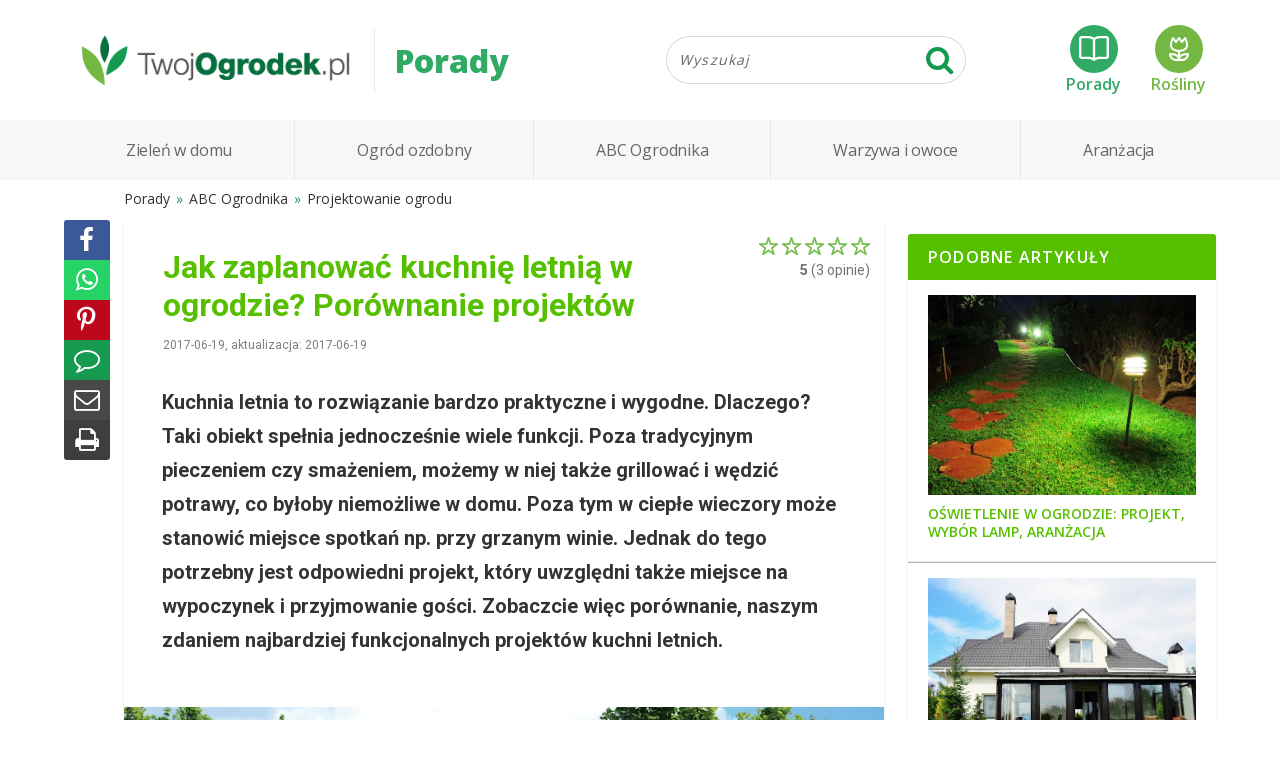

--- FILE ---
content_type: text/html;charset=UTF-8
request_url: https://twojogrodek.pl/Jak-zaplanowac-kuchnie-letnia-w-ogrodzie-Porownanie-projektow
body_size: 11390
content:
<!DOCTYPE html>
<html lang="pl">
<head>
<meta charset="UTF-8">
<link rel="preconnect" href="https://lh3.googleusercontent.com">
<link rel="preconnect" href="https://fonts.googleapis.com">
<link rel="preconnect" href="https://fonts.gstatic.com" crossorigin>
<link rel="preload" href="/assets/fonts/fontawesome-webfont.woff2?84956284" as="font" crossorigin>
<link rel="preload" href="/assets/styles/common.css?432b01d6aa" as="style" nonce>
		<link rel="preload" href="/assets/article/main.css?5d134bd00f" as="style" nonce>
		<link rel="preload" href="/assets/comments/main.css?5d134bd00f" as="style" nonce>
		
<title>Jak zaplanować kuchnię letnią w ogrodzie? Porównanie projektów - TwojOgrodek.pl</title>
<meta name="description" content="Kuchnia letnia to rozwiązanie bardzo praktyczne i wygodne. Dlaczego? Taki obiekt spełnia jednocześnie wiele funkcji. Poza tradycyjnym pieczeniem czy smażeniem, ">
<meta name="viewport" content="width=device-width, initial-scale=1, maximum-scale=1">
<meta property="og:url" content="https://twojogrodek.pl/Jak-zaplanowac-kuchnie-letnia-w-ogrodzie-Porownanie-projektow" /><meta property="og:title" content="Jak zaplanować kuchnię letnią w ogrodzie? Porównanie projektów - TwojOgrodek.pl" /><meta property="og:type" content="website" /><meta property="og:description" content="Kuchnia letnia to rozwiązanie bardzo praktyczne i wygodne. Dlaczego? Taki obiekt spełnia jednocześnie wiele funkcji. Poza tradycyjnym pieczeniem czy smażeniem, możemy w niej także grillować i wędzić potrawy, co byłoby niemożliwe w domu. Poza tym w ciepłe wieczory może stanowić miejsce spotkań np. przy grzanym winie. Jednak do tego potrzebny jest odpowiedni projekt, który uwzględni także miejsce na wypoczynek i przyjmowanie gości. Zobaczcie więc porównanie, naszym zdaniem najbardziej funkcjonalnych projektów kuchni letnich." /><meta property="og:site_name" content="TwojOgrodek.pl" /><meta property="og:image" content="https://lh3.googleusercontent.com/xIB66_cc_jThUXMK8eubQjp2XOopeKn8aP-Qay6M2TYSgjGgRLW4VU5QnYkl3AdcbEwJwxGwzIuLZ4Aaq3_hcrQNSgy-bHcNn_P-dA=w1366-h768-rj" /><meta property="og:image" content="https://lh3.googleusercontent.com/34Esu6s6CZKV_TTLQAjNON4WtTvR9Aic86EqBrglaZrxstA4vEA4QjjnEUKOKg_v0mPeIf9_70Z-JnKcOfYbEIvJEPVU_CNEIvY=w1366-h768-rj" /><meta property="og:image" content="https://lh3.googleusercontent.com/LZBPeKNMsODdda4xczmBVtTSan6H97wmfQqyjOHn1gskfgc4MvTohvfi0xUx2wcFqPm3fVpE7JEEsJ5OBCGfHyj8zH4tXk4TSYy7=w1366-h768-rj" /><meta property="og:image" content="https://lh3.googleusercontent.com/xIB66_cc_jThUXMK8eubQjp2XOopeKn8aP-Qay6M2TYSgjGgRLW4VU5QnYkl3AdcbEwJwxGwzIuLZ4Aaq3_hcrQNSgy-bHcNn_P-dA=w1366-h768-rj" />
<link rel="icon" type="image/png" href="/img/favicon.png">
<link rel="canonical" href="https://twojogrodek.pl/Jak-zaplanowac-kuchnie-letnia-w-ogrodzie-Porownanie-projektow">


<link rel="stylesheet" media="print" onload="this.onload=null;this.removeAttribute('media');" href="https://fonts.googleapis.com/css2?family=Open+Sans:wght@300;400;600;800&family=Roboto:ital,wght@0,300;0,400;0,500;0,700;1,400&display=swap" crossorigin>
<noscript><link href="https://fonts.googleapis.com/css2?family=Open+Sans:wght@300;400;600;800&family=Roboto:ital,wght@0,300;0,400;0,500;0,700;1,400&display=swap" rel="stylesheet" crossorigin></noscript>
<link type="text/css" rel="stylesheet" href="/assets/styles/common.css;jsessionid=A3F9F676601B230E50FD789417387372?432b01d6aa">
		<link type="text/css" rel="stylesheet" href="/assets/article/main.css;jsessionid=A3F9F676601B230E50FD789417387372?5d134bd00f">
		<link type="text/css" rel="stylesheet" href="/assets/comments/main.css;jsessionid=A3F9F676601B230E50FD789417387372?5d134bd00f">
		
<link rel="manifest" href="/manifest.json">


<script type="text/javascript">
var q = [];
</script>
<script>(function(i,s,o,g,r,a,m){i['GoogleAnalyticsObject']=r;i[r]=i[r]||function(){
(i[r].q=i[r].q||[]).push(arguments)},i[r].l=1*new Date();a=s.createElement(o),
m=s.getElementsByTagName(o)[0];a.async=1;a.src=g;m.parentNode.insertBefore(a,m)
})(window,document,'script','https://www.google-analytics.com/analytics.js','ga');

ga('create', 'UA-88245230-1', 'auto');


ga('require', 'impressionTracker', { elements: ['artExitPopup'] });
ga('require', 'eventTracker');


(function(hash) {var camp = {"#fb-t": { source: "facebook-tooba", medium: "wall"},"#fb-ofe": { source: "facebook-tooba", medium: "oferta"},"#fb-top": { source: "facebook-tooba", medium: "topy"},"#fb-dom": { source: "facebook-tooba", medium: "projekty"},"#fb-pro": { source: "facebook-tooba", medium: "promocje"},"#fb-por": { source: "facebook-tooba", medium: "poradniki"},"#fb-gal": { source: "facebook-tooba", medium: "galerie"},"#insta-t": { source: "instagram-tooba", medium: "wall"},"#instabio-t": { source: "instagram-tooba", medium: "bio"},"#gplus-t": { source: "googleplus-tooba", medium: "wall"},"#p-t": { source: "pinterest-tooba", medium: "wall"},"#fb-to": { source: "facebook-twojogrodek", medium: "wall"},"#insta-to": { source: "instagram-twojogrodek", medium: "wall"},"#gplus-to": { source: "googleplus-twojogrodek", medium: "wall"},"#p-to": { source: "pinterest-twojogrodek", medium: "wall"},"#fb-jb": { source: "facebook-jakbudowac", medium: "wall"},"#sbfb": { source: "facebook", medium: "share-button"},"#sbwa": { source: "whatsapp", medium: "share-button"},"#sbem": { source: "email", medium: "share-button"}}[hash];camp && ga('set', {'campaignSource': camp.source, 'campaignMedium': camp.medium });})(window.location.hash);
ga('send', 'pageview', '/artykul,url=/Jak-zaplanowac-kuchnie-letnia-w-ogrodzie-Porownanie-projektow,cat=abc-ogrodnika,sub=projektowanie-ogrodu'); 

</script><!-- Google Tag Manager -->
<script>(function(w,d,s,l,i){w[l]=w[l]||[];w[l].push({'gtm.start':
new Date().getTime(),event:'gtm.js'});var f=d.getElementsByTagName(s)[0],
j=d.createElement(s),dl=l!='dataLayer'?'&l='+l:'';j.async=true;j.src=
'https://www.googletagmanager.com/gtm.js?id='+i+dl;f.parentNode.insertBefore(j,f);
})(window,document,'script','dataLayer','GTM-WWLC7FQ');</script>
<!-- End Google Tag Manager -->
</head>
<body class="to-fixed-nav artykul">
 <!-- Google Tag Manager (noscript) -->
<noscript><iframe src="https://www.googletagmanager.com/ns.html?id=GTM-WWLC7FQ" height="0" width="0" style="display:none;visibility:hidden"></iframe></noscript>
<!-- End Google Tag Manager (noscript) -->
 
 <header class="header">
  <div class="top-header container">
   <h2 class="logo"><a href="/"><img class="logo-img" src="/img/logo-320b.png" alt="logo TwojOgrodek.pl" width="320" height="71"></a></h2>
   <div class="page-title">Porady</div>
    <div class="top-search">
 <form class="search" role="search" method="get" action="/szukaj" data-suggesturl="/suggestions">
  <div class="input-group">
   <input type="text" class="form-control top-search-input" name="fraza" placeholder="Wyszukaj" autocomplete="off" value="">
   <span class="input-group-btn"><button type="submit" class="btn top-search-button"><i class="fa fa-search fa-lg"></i></button></span>
  </div>
  <div class="search-suggestion">
   <ul tabindex="0"></ul>
  </div>
 </form>
 <script type="text/x-template" id="suggestionDefaultTmpl"><li class="item"><div class="item-label">{{label}}</div></li></script>
 <script type="text/x-template" id="suggestionMoreTmpl"><li class="item more"><div class="item-label">Szukaj: {{label}}</div></li></script>
 <script type="text/x-template" id="suggestionGroupTmpl"><li class="group"><div class="item-label">{{label}}</div></li></script>
 <script type="text/x-template" id="suggestionArtykulTmpl"><li class="item artykul"><div class="item-thumb-wrap"><img class="item-thumb" src="{{thumbnail.url}}" width="{{thumbnail.width}}" height="{{thumbnail.height}}"></div><span class="item-label">{{label}}</span></li></script>
</div>
    <div class="links">
     <a href="/" class="porady-link"><span class="icon"></span>Porady</a>
     <a href="/rosliny/" class="rosliny-link" rel="nofollow"><span class="icon"></span>Rośliny</a>
    </div>
  </div>
   <div class="main-header" data-fixed-height="57">
    <div class="container">
     <nav class="main-nav"><ul class="menu nav">
      <li class="nav-item menu-item-has-children"><a href="/zielen-w-domu">Zieleń w domu</a><div class="dropdown-nav"><a href="/kwiaty-doniczkowe">Kwiaty doniczkowe</a><a href="/kwiaty-balkonowe">Kwiaty balkonowe</a><a href="/ziolowy-parapet">Ziołowy parapet</a></div></li><li class="nav-item menu-item-has-children"><a href="/ogrod-ozdobny">Ogród ozdobny</a><div class="dropdown-nav"><a href="/kwiaty-ogrodowe">Kwiaty ogrodowe</a><a href="/trawy-byliny-i-pnacza">Trawy, byliny i pnącza</a><a href="/trawnik">Trawnik</a><a href="/drzewa-ozdobne">Drzewa ozdobne</a><a href="/krzewy-ozdobne">Krzewy ozdobne</a><a href="/zywoploty">Żywopłoty</a></div></li><li class="nav-item menu-item-has-children"><a href="/abc-ogrodnika">ABC Ogrodnika</a><div class="dropdown-nav"><a href="/choroby-i-szkodniki-roslin">Choroby i szkodniki roślin</a><a href="/ogrody-czytelnikow">Ogrody Czytelników</a><a href="/projektowanie-ogrodu">Projektowanie ogrodu</a><a href="/kalendarz-ogrodnika">Kalendarz ogrodnika</a><a href="/poradniki-wideo">Poradniki WIDEO</a><a href="/pielegnacja-ogrodu">Pielęgnacja ogrodu</a><a href="/prace-w-ogrodzie">Prace w ogrodzie</a></div></li><li class="nav-item menu-item-has-children"><a href="/warzywa-i-owoce">Warzywa i owoce</a><div class="dropdown-nav"><a href="/ogrodek-warzywny">Ogródek warzywny</a><a href="/ogrodek-ziolowy">Ogródek ziołowy</a><a href="/sad-owocow">Sad owocowy</a><a href="/przepisy">Przepisy</a></div></li><li class="nav-item menu-item-has-children"><a href="/aranzacja">Aranżacja</a><div class="dropdown-nav"><a href="/mala-architektura">Mała architektura</a><a href="/taras-i-balkon">Taras i balkon</a><a href="/ogrodzenie-posesji">Ogrodzenie posesji</a><a href="/nawierzchnie-ogrodowe">Nawierzchnie ogrodowe</a><a href="/meble-ogrodowe">Meble ogrodowe</a><a href="/ogrodowe-systemy-nawadniajace">Ogrodowe systemy nawadniające</a><a href="/oswietlenie-ogrodu">Oświetlenie ogrodu</a><a href="/oczko-wodne">Oczko wodne</a></div></li>
     </ul></nav>
    </div>
   </div>
 </header>
 
 <main class="main-content">
  <div class="container">
   
   <div class="content-area">

<div id="content" class="content">
 <ol class="breadcrumb" itemscope itemtype="http://schema.org/BreadcrumbList"><li itemprop="itemListElement" itemscope itemtype="http://schema.org/ListItem"><a href="/" class="breadcrumbs-link" title="Porady" itemtype="http://schema.org/Thing" itemprop="item"><span itemprop="name">Porady</span></a><meta itemprop="position" content="1" /></li><li itemprop="itemListElement" itemscope itemtype="http://schema.org/ListItem"><a href="/abc-ogrodnika" class="breadcrumbs-link" title="ABC Ogrodnika" itemtype="http://schema.org/Thing" itemprop="item"><span itemprop="name">ABC Ogrodnika</span></a><meta itemprop="position" content="2" /></li><li itemprop="itemListElement" itemscope itemtype="http://schema.org/ListItem"><a href="/projektowanie-ogrodu" class="breadcrumbs-link" title="Projektowanie ogrodu" itemtype="http://schema.org/Thing" itemprop="item"><span itemprop="name">Projektowanie ogrodu</span></a><meta itemprop="position" content="3" /></li></ol>
 <article class="post">
  <div class="post-header">
   <h1>Jak zaplanować kuchnię letnią w ogrodzie? Porównanie projektów</h1>
   <div class="post-meta after-title">2017-06-19, aktualizacja: 2017-06-19</div>

   <div class="post-social">
    




<div class="ocena-widget view-only" data-et="6" data-ei="5ziYFEOZHY" itemprop="aggregateRating" itemscope itemtype="http://schema.org/AggregateRating">
 <meta itemprop="itemReviewed" content="Jak zaplanować kuchnię letnią w ogrodzie? Por&oacute;wnanie projekt&oacute;w"/><span class="ocena-label"></span>
 <div class="ocena-scale">
  <div class="ocena-highlight" data-value="100" style="width: 100%;"></div>
  
 </div>
 <span class="ocena-label rating"><span class="ocena-value average" itemprop="ratingValue">5</span>
  (<span class="votes" itemprop="ratingCount">3</span> opinie)</span>
 
</div>
    

<div class="fb-like" data-href="https://twojogrodek.pl/Jak-zaplanowac-kuchnie-letnia-w-ogrodzie-Porownanie-projektow" data-layout="button_count" data-action="like" data-size="small" data-show-faces="false" data-share="false"></div>
   </div>
  </div>
  <div class="post-thumbnail">
   <p>Kuchnia letnia to rozwiązanie bardzo praktyczne i wygodne. Dlaczego? Taki obiekt spełnia jednocześnie wiele funkcji. Poza tradycyjnym pieczeniem czy smażeniem, możemy w niej także grillować i wędzić potrawy, co byłoby niemożliwe w domu. Poza tym w ciepłe wieczory może stanowić miejsce spotkań np. przy grzanym winie. Jednak do tego potrzebny jest odpowiedni projekt, który uwzględni także miejsce na wypoczynek i przyjmowanie gości. Zobaczcie więc porównanie, naszym zdaniem najbardziej funkcjonalnych projektów kuchni letnich.</p>
   <img src="https://lh3.googleusercontent.com/xIB66_cc_jThUXMK8eubQjp2XOopeKn8aP-Qay6M2TYSgjGgRLW4VU5QnYkl3AdcbEwJwxGwzIuLZ4Aaq3_hcrQNSgy-bHcNn_P-dA=w888-h500-rw" alt="" width="1024" height="751" srcset="https://lh3.googleusercontent.com/xIB66_cc_jThUXMK8eubQjp2XOopeKn8aP-Qay6M2TYSgjGgRLW4VU5QnYkl3AdcbEwJwxGwzIuLZ4Aaq3_hcrQNSgy-bHcNn_P-dA=w425-h239-rw 425w, https://lh3.googleusercontent.com/xIB66_cc_jThUXMK8eubQjp2XOopeKn8aP-Qay6M2TYSgjGgRLW4VU5QnYkl3AdcbEwJwxGwzIuLZ4Aaq3_hcrQNSgy-bHcNn_P-dA=w888-h500-rw 888w, https://lh3.googleusercontent.com/xIB66_cc_jThUXMK8eubQjp2XOopeKn8aP-Qay6M2TYSgjGgRLW4VU5QnYkl3AdcbEwJwxGwzIuLZ4Aaq3_hcrQNSgy-bHcNn_P-dA=w1024-h576-rw 1024w, https://lh3.googleusercontent.com/xIB66_cc_jThUXMK8eubQjp2XOopeKn8aP-Qay6M2TYSgjGgRLW4VU5QnYkl3AdcbEwJwxGwzIuLZ4Aaq3_hcrQNSgy-bHcNn_P-dA=w1366-h768-rw 1366w" sizes="(max-width: 1024px) 100vw, 1024px">
  </div>
  <div class="post-wrap">
   <div class="post-content"><h2>Jak zaplanować kuchnię letnią w ogrodzie?</h2> 
<p>Zanim kupimy gotowy projekt kuchni letniej, musimy najpierw dokładnie zaplanować miejsce, w którym taki budynek ma stanąć. Dlatego podczas wyboru projektu powinniśmy zdecydować, czy w kuchni letniej będziemy tylko gotować, czy ma ona spełnić większą liczbę funkcji.</p> 
<p>- Od jakiegoś czasu klienci coraz częściej pytają o możliwość zaprojektowania kuchni w ogrodzie – mówi Przemysław Klein z firmy Tooba.pl oferującej gotowe projekty – Czasami dla naszych klientów wystarczający jest <a title="Grill w ogrodzie" href="http://twojogrodek.pl/Grillowanie-w-ogrodzie">projekt samego grilla</a> lub <a title="Jak wybrać wędzarnię ogrodową?" href="/jak-wybrac-wedzarnie-ogrodowa-na-co-zwracac-uwage">wędzarni ogrodowej</a>, ale zauważalna jest tendencja do zakupu projektu kuchni letniej z wieloma funkcjami. W takiej sytuacji prócz miejsca na np. grill, projekt przewiduje także palenisko węglowe oraz mini salon na tarasie. Jeżeli inwestor decyduje się na takie rozwiązanie, warto już na etapie przygotowywania działki pod budowę domu, doprowadzić do miejsca na kuchnię ogrodową wodę i prąd. Pamiętajmy, że im dalej znajdzie się ten budynek od domu, tym wyższe będą koszty doprowadzenia instalacji – dodaje.</p> 
<blockquote> 
 <p>Czasami dla naszych klientów wystarczający jest projekt samego grilla lub wędzarni, ale zauważalna jest tendencja do zakupu projektu kuchni letniej z wieloma funkcjami.</p> 
</blockquote> 
<h2>Jak wybrać projekt kuchni letniej?</h2> 
<p>Dla osób, którym nie wystarcza jedynie sam grill, wędzarnia, czy altanka w ogrodzie, dokonaliśmy przeglądu projektów kuchni letnich, które mogą spełniać wszystkie te funkcje jednocześnie. Z pomocą Przemysława Kleina wybraliśmy najbardziej praktyczne projekty z oferty firmy Tooba.pl.</p> 
<p><strong><a title="Projekt kuchni letniej w tradycyjnym stylu" href="http://www.tooba.pl/projekt/TAX-938?utm_source=twojogrodek.pl&amp;utm_medium=topy&amp;utm_content=Jak%20zaplanowa%C4%87%20kuchni%C4%99%20letni%C4%85%20w%20ogrodzie%3F%20Por%C3%B3wnanie%20projekt%C3%B3w" target="_blank" rel="nofollow noopener">Kuchnia letnia z kamienną elewacją</a></strong></p> 
<p>Ten projekt jest naszym zdaniem niezwykle funkcjonalny, a estetyką wpisujący się w wiejską stylistykę. W pomieszczeniu gospodarczym przewidziano dużą, praktyczną kuchnię na planie kwadratu. Architekt wewnątrz zaplanował – poza paleniskiem – także wędzarnię i miejsce na piec chlebowy. W części otwartej na tarasie znajduje się grill oraz <a title="Jak urządzić taras?" href="http://twojogrodek.pl/Taras-z-pomyslem">wystarczająco duża przestrzeń na spotkania towarzyskie</a>. Całość jest ponadto zadaszona, co odczuwalnie wpłynie na komfort korzystania z obiektu. Naszym zdaniem to jeden z najlepszych projektów również pod względem stylistyki. Kamienna elewacja dodaje swojskich akcentów, które zawsze dobrze wyglądają w zadbanych i przestronnych ogrodach. Dzięki prostocie projektu (dach dwuspadowy, budynek na planie kwadratu, brak zbędnych detali), budowa takiej kuchni letniej będzie należała do najtańszych.</p> 
<figure class="post-image" data-cms-image="ec5e68ed511b4430906538d1063891ad">
 <img alt="Projekt kuchni letniej z kamienną elewacją" class="lazyload" data-srcset="https://lh3.googleusercontent.com/34Esu6s6CZKV_TTLQAjNON4WtTvR9Aic86EqBrglaZrxstA4vEA4QjjnEUKOKg_v0mPeIf9_70Z-JnKcOfYbEIvJEPVU_CNEIvY=w425-h768-rw 425w, https://lh3.googleusercontent.com/34Esu6s6CZKV_TTLQAjNON4WtTvR9Aic86EqBrglaZrxstA4vEA4QjjnEUKOKg_v0mPeIf9_70Z-JnKcOfYbEIvJEPVU_CNEIvY=w888-h768-rw 888w" data-sizes="(max-width: 768px) 425px, 888px" width="900" height="900"> 
 <figcaption class="image-description">
  Projekt kuchni letniej z kamienną elewacją
 </figcaption> 
</figure> 
<p><strong><a title="Projekt kuchni letniej z pokojem wypoczynkowym" href="http://www.tooba.pl/projekt/TDX-386?utm_source=twojogrodek.pl&amp;utm_medium=topy&amp;utm_content=Jak%20zaplanowa%C4%87%20kuchni%C4%99%20letni%C4%85%20w%20ogrodzie%3F%20Por%C3%B3wnanie%20projekt%C3%B3w" target="_blank" rel="nofollow noopener">Kuchnia letnia z pokojem wypoczynkowym</a></strong></p> 
<p>Kolejny projekt jest jeszcze bardziej funkcjonalny od poprzedniego. Poza przestronną kuchnią wewnątrz budynku, w której zaplanowano miejsce do gotowania i spożywania posiłków, posiada także pomieszczenie WC oraz dodatkowy pokój wypoczynkowy. W tak zaprojektowanym obiekcie możemy spędzić cały dzień, bez konieczności wychodzenia do domu. W kuchni architekt zaplanował miejsce do pieczenia, smażenia oraz wędzarnię. Natomiast <a title="Pomysły na taras i balkon" href="http://twojogrodek.pl/taras-i-balkon">na przestronnym tarasie (prawie 18 m2) z powodzeniem można zaaranżować mini salon z jadalnią</a>. Sam projekt jest dość prosty, dlatego jego realizacja również nie będzie wymagać dużych nakładów finansowych.</p> 
<figure class="post-image" data-cms-image="34fdd25657b049f7842d977970794fe2">
 <img alt="Projekt kuchni letniej z pokojem wypoczynkowym" class="lazyload" data-srcset="https://lh3.googleusercontent.com/LZBPeKNMsODdda4xczmBVtTSan6H97wmfQqyjOHn1gskfgc4MvTohvfi0xUx2wcFqPm3fVpE7JEEsJ5OBCGfHyj8zH4tXk4TSYy7=w425-h768-rw 425w, https://lh3.googleusercontent.com/LZBPeKNMsODdda4xczmBVtTSan6H97wmfQqyjOHn1gskfgc4MvTohvfi0xUx2wcFqPm3fVpE7JEEsJ5OBCGfHyj8zH4tXk4TSYy7=w888-h768-rw 888w" data-sizes="(max-width: 768px) 425px, 888px" width="1024" height="1024"> 
 <figcaption class="image-description">
  Projekt kuchni letniej z pokojem wypoczynkowym
 </figcaption> 
</figure> 
<p><strong><a title="Projekt kuchni letniej z salonem" href="http://www.tooba.pl/projekt/TAT-314?utm_source=twojogrodek.pl&amp;utm_medium=topy&amp;utm_content=Jak%20zaplanowa%C4%87%20kuchni%C4%99%20letni%C4%85%20w%20ogrodzie%3F%20Por%C3%B3wnanie%20projekt%C3%B3w" target="_blank" rel="nofollow noopener">Kuchnia letnia z nowoczesnym salonem</a></strong></p> 
<p>Projekt o nazwie KL7 to doskonała propozycja do nowoczesnych ogrodów. Wnętrze budynku zostało zaprojektowane bardzo funkcjonalnie. Do kuchni letniej można wejść z dwóch stron obiektu – od strony tarasu bądź części bocznej. Dodatkowo architekt zaplanował w środku pomieszczenie WC oraz praktyczne pomieszczenie gospodarcze – które możemy wykorzystać także jako pokój wypoczynkowy. Duży taras natomiast świetnie sprawdzi się – jak w poprzednim projekcie – w roli salonu ogrodowego z jadalnią. Dużym atutem jest tutaj zadaszenie tarasu, na którym możemy zamontować <a title="Markizy, parasole, pergole - kiedy na taras?" href="http://twojogrodek.pl/Markizy-parasole-i-pergole-czyli-cien-na-tarasie">markizy chroniące przed wiatrem, deszczem lub słońcem</a>.</p> 
<figure class="post-image" data-cms-image="f27b57a16798471c8cfcf45de6b30385">
 <img alt="Projekt nowoczesnej kuchni letniej z mini salonem" class="lazyload" data-srcset="https://lh3.googleusercontent.com/xIB66_cc_jThUXMK8eubQjp2XOopeKn8aP-Qay6M2TYSgjGgRLW4VU5QnYkl3AdcbEwJwxGwzIuLZ4Aaq3_hcrQNSgy-bHcNn_P-dA=w425-h768-rw 425w, https://lh3.googleusercontent.com/xIB66_cc_jThUXMK8eubQjp2XOopeKn8aP-Qay6M2TYSgjGgRLW4VU5QnYkl3AdcbEwJwxGwzIuLZ4Aaq3_hcrQNSgy-bHcNn_P-dA=w888-h768-rw 888w" data-sizes="(max-width: 768px) 425px, 888px" width="1024" height="1024"> 
 <figcaption class="image-description">
  Projekt nowoczesnej kuchni letniej z mini salonem
 </figcaption> 
</figure> 
<h2>Ile kosztuje projekt kuchni letniej?</h2> 
<p>Ceny projektów kuchni letnich są dość zróżnicowanie. Większość plasuje się na poziomie 800-1000 zł, jednak często dzięki promocjom, projekt zakupimy już za 300 zł – albo nawet za darmo! W rozmowie z Przemysławem Kleinem dowiedzieliśmy się, że przy zakupie projektu domu w Tooba.pl, projekt małej architektury otrzymamy za darmo (jeśli nie przekracza on 800 zł). Dodatkowo do takiego projektu dostaniemy całą dokumentację, czyli kosztorys, rysunki techniczne i zestawienie materiałów. <a title="Pomysły na altanę w ogrodzie" href="http://twojogrodek.pl/A-jak-altana">Warto więc pomyśleć o kuchni letniej czy altance</a> już na etapie planowania budowy domu.</p></div>
   <div class="post-social">
    




<div class="ocena-widget view-only" data-et="6" data-ei="5ziYFEOZHY">
 <span class="ocena-label"></span>
 <div class="ocena-scale">
  <div class="ocena-highlight" data-value="100" style="width: 100%;"></div>
  
 </div>
 <span class="ocena-label rating"><span class="ocena-value average">5</span>
  (<span class="votes">3</span> opinie)</span>
 
</div>
    

<div class="fb-like" data-href="https://twojogrodek.pl/Jak-zaplanowac-kuchnie-letnia-w-ogrodzie-Porownanie-projektow" data-layout="button_count" data-action="like" data-size="small" data-show-faces="false" data-share="false"></div>
   </div>
   
  </div>
  
  
  <div class="artykul-podobne">
 <h2 class="section-title"><span class="accent">Proponowane</span> dla Ciebie</h2>
 <div class="podobne-list">
  
  <div class="artykul"><a href="https://twojogrodek.pl/Ile-kosztuje-altana-ogrodowa-i-jak-dostac-projekt-za-darmo" ga-on="click" ga-event-category="podobne" ga-event-action="bottom" ga-event-label="Ile kosztuje altana ogrodowa i jak dostać projekt za darmo?" ga-event-value="0">
   <div class="artykul-thumbnail"><img class="lazyload" alt="" width="1920" height="1280" data-src="https://lh3.googleusercontent.com/H0O1gSYd_fI5QrfwqFPPMwx0gSVyQRssIGZCmR26mS290MLMpw9oeGLnaDgtiGO2rhw5mTUbxGWb_xsdkt_jSRdlABE45Gkorn52=w520-h335-p-rw"></div>
   <div class="artykul-title"><div>Ile kosztuje altana ogrodowa i jak dostać projekt za darmo?</div></div></a>
  </div>
  <div class="artykul"><a href="https://twojogrodek.pl/TOP-10-projektow-domow-z-ogrodem-zimowym" ga-on="click" ga-event-category="podobne" ga-event-action="bottom" ga-event-label="TOP 10 projektów domów z ogrodem zimowym" ga-event-value="0">
   <div class="artykul-thumbnail"><img class="lazyload" alt="" width="1024" height="768" data-src="https://lh3.googleusercontent.com/Rn9hYFltk0XaObzk5Z-gf1bM0TA1TxS0jFL73e_qjE0YrluUozxmri39q-fGz0KWEEy-DF_5Y74aR_OUhAWzVZ51xE9G46wxG2Kjug=w520-h335-p-rw"></div>
   <div class="artykul-title"><div>TOP 10 projektów domów z ogrodem zimowym</div></div></a>
  </div>
  <div class="artykul"><a href="https://twojogrodek.pl/Projekt-ogrodu-czyli-jak-samodzielnie-zaprojektowac-przydomowy-ogrod" ga-on="click" ga-event-category="podobne" ga-event-action="bottom" ga-event-label="Projekt ogrodu, czyli jak samodzielnie zaprojektować przydomowy ogród" ga-event-value="0">
   <div class="artykul-thumbnail"><img class="lazyload" alt="" width="1152" height="768" data-src="https://lh3.googleusercontent.com/hrcVLIe8CU-yzrw5lK_hddT5bOfkJglLkUMDhN3zCOHO0m_8XUhAzJJvcCcmssPEw-GYrchh0WymrsxT3MuqsHG63rWdSILI6ui1xw=w520-h335-p-rw"></div>
   <div class="artykul-title"><div>Projekt ogrodu, czyli jak samodzielnie zaprojektować przydomowy ogród</div></div></a>
  </div>
  <div class="artykul"><a href="https://twojogrodek.pl/Altana-ogrodowa-budowa-pozwolenia-materialy" ga-on="click" ga-event-category="podobne" ga-event-action="bottom" ga-event-label="Altana ogrodowa - budowa, pozwolenia, materiały" ga-event-value="0">
   <div class="artykul-thumbnail"><img class="lazyload" alt="" width="1920" height="1536" data-src="https://lh3.googleusercontent.com/A09OvX54nWOp7yU8Y4nJlvtq9lHB1BAXuelOznJJyxBU5nLagZC7r7M1BRusAZdIiScYx7mICZm0smIGG_5ad7cOneVB47JYanl8=w520-h335-p-rw"></div>
   <div class="artykul-title"><div>Altana ogrodowa - budowa, pozwolenia, materiały</div></div></a>
  </div>
  <div class="artykul"><a href="https://twojogrodek.pl/jak-zbudowac-grill-murowany" ga-on="click" ga-event-category="podobne" ga-event-action="bottom" ga-event-label="Jak zbudować grill murowany?" ga-event-value="0">
   <div class="artykul-thumbnail"><img class="lazyload" alt="" width="900" height="450" data-src="https://lh3.googleusercontent.com/9g8bglSzyCnQQCo2PvHvVxLhyRh7_zwgVc2vkTbsirUznnr1EEeXhMGpKyn23WiAmeCqxWPQhWhT3M8YV7avGODsneYqltCnlV0Qjg=w520-h335-p-rw"></div>
   <div class="artykul-title"><div>Jak zbudować grill murowany?</div></div></a>
  </div>
  <div class="artykul"><a href="https://twojogrodek.pl/Grill-w-ogrodzie-stacjonarny-czy-przenosny" ga-on="click" ga-event-category="podobne" ga-event-action="bottom" ga-event-label="Grill w ogrodzie: stacjonarny czy przenośny?" ga-event-value="0">
   <div class="artykul-thumbnail"><img class="lazyload" alt="" width="3072" height="1728" data-src="https://lh3.googleusercontent.com/BULvPl0RLqpwIJ8PiTli6f4z1PmoogIS-Vh1i8lWaO-bwpmoovKWOoqHRUIG2IGuOWYp90Xc4gfxqAbYmIdcH1dXVMrXE6SC_dM=w520-h335-p-rw"></div>
   <div class="artykul-title"><div>Grill w ogrodzie: stacjonarny czy przenośny?</div></div></a>
  </div>
 </div>
</div>

  <div class="post-footer">

<div id="komentarze" class="post-comments">
 <h2>Komentarze</h2>
 
 <div id="commentForm">
   <form class="reply-form">
    <div class="postbox">
     <div class="avatar"><img src="/img/user48x48.png"/></div>
     <div class="textarea-wrapper">
      <textarea name="tresc" maxlength="1000" placeholder="Rozpocznij dyskusję"></textarea>
     </div>
     <div class="user-auth">
      <div class="user-login">podpisz się <input type="text" name="autor"></div>
      <div class="submit"><button class="btn comments-submit-button">Wyślij komentarz</button></div>
     </div>
    </div>
    <input type="hidden" name="article" value="5ziYFEOZHY"/>
   </form>
  </div>
 
 <p class="comments-empty">Ten artykuł nie został jeszcze skomentowany.</p>
 
 <script id="threadData">"{\"hasNext\":false,\"page\":1}"</script>
 <script type="text/x-tmpl" id="tmpl-comment">
<li id="post-{%=o.id%}" class="comment{% if (o.rejected) { %} rejected{% } %}{% if (o.reported) { %} reported{% } %}">
 <a name="komentarz-{%=o.id%}"></a>
 <div class="comment-content">
  <div class="indicator"> </div>
  <div class="avatar"><div class="user"><img src="{% o.createdBy.name == 'TwojOgrodek.pl' ? print("/img/user-twojogrodek100x100.png") : print("/img/user48x48.png");%}"/></div></div>
  <div class="comment-body">
   {% if (o.rejected) { %}<div class="comment-message">Komentarz został odrzucony za treść niezgodną z regulaminem.</div>{% } else { %}
   <header class="comment-header">
    <span class="comment-author">{% if (o.createdBy.id) { %}<a href="#">{%=o.createdBy.name%}</a>{% } else { %}{%=o.createdBy.name%}{% } %}</span>
    <span class="comment-meta"><span class="sep"></span> <span class="time" title="{%=o.createdAt%}">{%=o.createdAt%}</span></span>
   </header>
   <section class="comment-body-inner">
    <div class="comment-message-wrapper">
     {% if (o.reported) { %}<div class="comment-reported">Komentarz zgłoszony do moderacji.</div>{% } %}
     <div class="comment-message">
      <p>{%#o.content%}</p>
     </div>
    </div>
   </section>
   <footer class="comment-footer">
    <span class="reply"><a href="#odpowiedz">Odpowiedz</a></span>
   </footer>
   {% } %}
  </div>
  <div class="reply-form-container"></div>
 </div>
 <ul class="children"></ul>
</li></script>
</div></div>
  <div id="actionsPanel" class="post-actions">
   <div class="actions-list">
    <button id="actionFBButton" class="action share-fb" title="Udostępnij na Facebooku" onclick="window.open('https://www.facebook.com/dialog/share?app_id=940293796152421&display=popup&href=https%3A%2F%2Ftwojogrodek.pl%2FJak-zaplanowac-kuchnie-letnia-w-ogrodzie-Porownanie-projektow%23sbfb&redirect_uri=https%3A%2F%2Ftwojogrodek.pl%2Ffacebook_redirect.html', '', 'height=560,width=530');" ga-on="click" ga-event-category="artykuł" ga-event-action="Facebook"><i class="fa fa-fw fa-facebook"></i></button>
    <button id="actionWAButton" class="action share-wa" title="Udostępnij na WhatsApp" onclick="window.open('https://api.whatsapp.com/send?text=Zobacz+artyku%C5%82+Jak+zaplanowa%C4%87+kuchni%C4%99+letni%C4%85+w+ogrodzie%3F+Por%C3%B3wnanie+projekt%C3%B3w+%28https%3A%2F%2Ftwojogrodek.pl%2FJak-zaplanowac-kuchnie-letnia-w-ogrodzie-Porownanie-projektow%23sbwa%29');" ga-on="click" ga-event-category="artykuł" ga-event-action="WhatsApp"><i class="fa fa-fw fa-whatsapp"></i></button>
    <button id="actionPintButton" class="action share-pinterest" title="Przypnij na tablicy" onclick="window.open('https://www.pinterest.com/pin/create/button/?url=https%3A%2F%2Ftwojogrodek.pl%2FJak-zaplanowac-kuchnie-letnia-w-ogrodzie-Porownanie-projektow&media=https%3A%2F%2Flh3.googleusercontent.com%2FxIB66_cc_jThUXMK8eubQjp2XOopeKn8aP-Qay6M2TYSgjGgRLW4VU5QnYkl3AdcbEwJwxGwzIuLZ4Aaq3_hcrQNSgy-bHcNn_P-dA%3Dw1366-h768-rj&description=', '', 'height=420,width=550');" ga-on="click" ga-event-category="artykuł" ga-event-action="Pinterest"><i class="fa fa-fw fa-pinterest-p"></i></button>
    <button id="actionCommentsButton" class="action comment" title="Dodaj komentarz" ga-on="click" ga-event-category="artykuł" ga-event-action="komentarze"><i class="fa fa-fw fa-comment-o"></i></button>
    <button id="actionMailButton" class="action mail" title="Udostępnij e-mailem" onclick="window.location.href='mailto:?subject=Jak zaplanować kuchnię letnią w ogrodzie? Porównanie projektów&body=Artykuł: https://twojogrodek.pl/Jak-zaplanowac-kuchnie-letnia-w-ogrodzie-Porownanie-projektow#sbem';" ga-on="click" ga-event-category="artykuł" ga-event-action="e-mail"><i class="fa fa-fw fa-envelope-o"></i></button>
    <button id="actionPrintButton" class="action print" title="Drukuj" ga-on="click" ga-event-category="artykuł" ga-event-action="drukuj"><i class="fa fa-fw fa-print"></i></button>
   </div>
  </div>
  
 </article>
</div>

<aside id="sidebar" class="sidebar sidebar-right">
 <div class="sidebar-content">
  <div id="div-gpt-ad-1507812294671-0" class="ad-slot" data-type="mobile" data-size="[300, 250]" data-slot="/17296526/twoj-ogrodek-grupa/twojogrodek-mobile-sidebar-start"></div><div id="div-gpt-ad-1507812129915-0" class="ad-slot" data-type="desktop" data-size="[300, 600]" data-slot="/17296526/twoj-ogrodek-grupa/twojogrodek-desktop-top"></div>
  <div class="widget podobne green">
 <h4 class="widget-title">Podobne artykuły</h4>
 <ul class="widget-list image-focused">
  <li>
   <a href="https://twojogrodek.pl/Oswietlenie-w-ogrodzie-projekt-wybor-lamp-aranzacja" class="widget-list-thumbnail"><img class="lazyload" alt="" width="1000" height="664" data-src="https://lh3.googleusercontent.com/vDtYVGALTYSV360Dl3fD8Htoo3VglYHFX4KcWSVZ7_dQgE0z6bM06f7OpvjfiN4_Uj4l3IeDgbcxFXlpSfyWVqqBLFlDIZBiBJST=w651-h486-p-rw"></a>
   <div class="artykul-info">
    <a href="https://twojogrodek.pl/Oswietlenie-w-ogrodzie-projekt-wybor-lamp-aranzacja" class="title" ga-on="click" ga-event-category="podobne" ga-event-action="sidebar" ga-event-label="Oświetlenie w ogrodzie: projekt, wybór lamp, aranżacja">Oświetlenie w ogrodzie: projekt, wybór lamp, aranżacja</a>
   </div>
  </li><li>
   <a href="https://twojogrodek.pl/Ogrod-zimowy-czy-ogrod-na-dachu" class="widget-list-thumbnail"><img class="lazyload" alt="" width="1156" height="768" data-src="https://lh3.googleusercontent.com/NnDJ6WRUlSaoizfMz6xvE9ehpDFhfwHrteHhVuAnKZrVbf4CltUq8_fPVMApQb8tVuaDLeMWvE68X8IfOV-drKWpNkFiRTq83hYg3A=w651-h486-p-rw"></a>
   <div class="artykul-info">
    <a href="https://twojogrodek.pl/Ogrod-zimowy-czy-ogrod-na-dachu" class="title" ga-on="click" ga-event-category="podobne" ga-event-action="sidebar" ga-event-label="Ogród zimowy czy ogród na dachu?">Ogród zimowy czy ogród na dachu?</a>
   </div>
  </li><li>
   <a href="https://twojogrodek.pl/Zakladanie-ogrodu-krok-po-kroku-Od-czego-zaczac" class="widget-list-thumbnail"><img class="lazyload" alt="" width="1365" height="768" data-src="https://lh3.googleusercontent.com/uy6K1KXbuqOXGeqUSv0lvNeyH31CQg75CTERr8vP6GB7QFCiCIGHt6zhHCHP9x33dUce3CM22c-LhnF8FhFhxJqiPUvaqjfbyvZ6vg=w651-h486-p-rw"></a>
   <div class="artykul-info">
    <a href="https://twojogrodek.pl/Zakladanie-ogrodu-krok-po-kroku-Od-czego-zaczac" class="title" ga-on="click" ga-event-category="podobne" ga-event-action="sidebar" ga-event-label="Zakładanie ogrodu krok po kroku. Od czego zacząć?">Zakładanie ogrodu krok po kroku. Od czego zacząć?</a>
   </div>
  </li><li>
   <a href="https://twojogrodek.pl/Z-czego-i-gdzie-zrobic-taras" class="widget-list-thumbnail"><img class="lazyload" alt="" width="1000" height="664" data-src="https://lh3.googleusercontent.com/G2hP1LpMYXmu-beg_BdOkXqtKyLJf_-OEKBN67GfMwPkZVxy3GJga7VuO8HIfEY1CnwGnnOGgpA8BdmBvTtAOuE298tOEkTzshRw=w651-h486-p-rw"></a>
   <div class="artykul-info">
    <a href="https://twojogrodek.pl/Z-czego-i-gdzie-zrobic-taras" class="title" ga-on="click" ga-event-category="podobne" ga-event-action="sidebar" ga-event-label="Z czego i gdzie zrobić taras?">Z czego i gdzie zrobić taras?</a>
   </div>
  </li><li>
   <a href="https://twojogrodek.pl/Aranzacja-ogrodu-przed-domem" class="widget-list-thumbnail"><img class="lazyload" alt="" width="1152" height="768" data-src="https://lh3.googleusercontent.com/vGi_bX1HlyM-ZjWVZgsLx6k1GZ8SmwkQjoW9Yh6EwkpTPL0Oc9LDi30YBKqNmtYOif_fdVbbgzHDDKvIzVKeE_xeeIlE12DXkzM=w651-h486-p-rw"></a>
   <div class="artykul-info">
    <a href="https://twojogrodek.pl/Aranzacja-ogrodu-przed-domem" class="title" ga-on="click" ga-event-category="podobne" ga-event-action="sidebar" ga-event-label="Aranżacja ogrodu przed domem">Aranżacja ogrodu przed domem</a>
   </div>
  </li>
 </ul>
</div>
  <div id="div-gpt-ad-1507812075527-0" class="ad-slot" data-type="desktop" data-size="[[300, 600]]" data-slot="/17296526/twoj-ogrodek-grupa/twojogrodek-desktop-sidebar-bottom"></div>
 </div>
</aside>

<script>
q.push(function() {
	var w = $(window);
if (w.width() >= 900) {
		$(document).one('mouseleave', function() {
			$.ajax({
				url: 'https://twojogrodek.pl/Jak-zaplanowac-kuchnie-letnia-w-ogrodzie-Porownanie-projektow',
				headers: { 'accept': 'application/vnd.cms-web.recommendation+json', 'x-box-id': 'exit-popup' },
				success: function(html) { new tooba.ui.SimpleDialog({ className: 'exit-popup no-padding no-title', content: html, width: 850, height: 535}).open(); }
			})
		});
}
});
</script>
<script type="text/javascript">
tvote_uri = 'https://forum.tooba.pl/ocena?action=vote';
(function() {
	var tv = document.createElement('script');
	tv.type = 'text/javascript';
	tv.async = true;
	tv.src = 'https://forum.tooba.pl/js/votes.js';
	(document.getElementsByTagName('head')[0] || document.getElementsByTagName('body')[0]).appendChild(tv);
})();
</script><!-- noscript>Obsługa Javascript musi być włączona żeby móc oceniać</noscript -->

<div id="fb-root"></div>
<script async defer crossorigin="anonymous" src="https://connect.facebook.net/pl_PL/sdk.js#xfbml=1&version=v10.0&appId=940293796152421&autoLogAppEvents=1" nonce="us07ntEt"></script>


   </div>
  </div>
 </main>

 
<footer class="footer">
 <div class="container">
  <div class="footer-info">
   <img class="" src="/img/logo-320b.png" alt="logo TwojOgrodek.pl" width="320" height="71">
   <div class="copyright">©2026 TwojOgrodek.pl Wszelkie prawa zastrzeżone</div>
  </div>
  <div class="footer-links">
   <ul class="footer-nav">
    <li class="caption">O nas</li>
    <li><a href="/kontakt" rel="nofollow">Kontakt</a>
    <li><a href="/polityka-prywatnosci" rel="nofollow">Polityka prywatności</a>
    <li><a href="/regulamin" rel="nofollow">Regulamin</a>
    <li><a href="/reklama" rel="nofollow">Reklama</a>
    <li><a href="/klauzula-informacyjna" rel="nofollow">Klauzula informacyjna</a>
   </ul>
   <ul class="footer-nav">
    <li class="caption">Nasze portale</li>
    <li><a href="https://www.tooba.pl" target="_blank" rel="nofollow">Tooba.pl</a>
    <li><a href="https://jakbudowac.pl" target="_blank" rel="nofollow">JakBudowac.pl</a>
    <li><a href="https://urzadzaj.pl" target="_blank" rel="nofollow">Urzadzaj.pl</a>
   </ul>
  </div>
 </div>
 <div class="social">
  <div class="container">
   <div class="caption">Dołącz do naszej społeczności</div>
   <a href="https://www.facebook.com/twojogrodek" class="link facebook" target="_blank" rel="nofollow"><i class="fa fa-facebook-official"></i><span class="label">Facebook</span></a>
   <a href="https://www.facebook.com/groups/twojogrodek/" class="link group" target="_blank" rel="nofollow"><i class="fa fa-comments fa-inverse"></i><span class="label">Grupa dyskusyjna</span></a>
   <a href="https://pl.pinterest.com/twojogrodekpl/" class="link pinterest" target="_blank" rel="nofollow"><i class="fa fa-pinterest"></i><span class="label">Pinterest</span></a>
  </div>
 </div>
</footer>
 <script type="text/javascript" src='/assets/jquery.min.js'></script>
 
<script src="/assets/commons/vendors.js?432b01d6aa"></script><script src="/assets/commons/autotrack.js?5d134bd00f" async="async"></script><script src="/assets/article/main.js?5d134bd00f" async="async"></script><script src="/assets/comments/main.js?5d134bd00f" async="async"></script><script src="/assets/commons/ads.js?5d134bd00f" async="async"></script>
 
</body>
</html>

--- FILE ---
content_type: text/html; charset=utf-8
request_url: https://www.google.com/recaptcha/api2/aframe
body_size: 266
content:
<!DOCTYPE HTML><html><head><meta http-equiv="content-type" content="text/html; charset=UTF-8"></head><body><script nonce="QW9s9g-KaB2xg5hdco0A7A">/** Anti-fraud and anti-abuse applications only. See google.com/recaptcha */ try{var clients={'sodar':'https://pagead2.googlesyndication.com/pagead/sodar?'};window.addEventListener("message",function(a){try{if(a.source===window.parent){var b=JSON.parse(a.data);var c=clients[b['id']];if(c){var d=document.createElement('img');d.src=c+b['params']+'&rc='+(localStorage.getItem("rc::a")?sessionStorage.getItem("rc::b"):"");window.document.body.appendChild(d);sessionStorage.setItem("rc::e",parseInt(sessionStorage.getItem("rc::e")||0)+1);localStorage.setItem("rc::h",'1768991341236');}}}catch(b){}});window.parent.postMessage("_grecaptcha_ready", "*");}catch(b){}</script></body></html>

--- FILE ---
content_type: text/css
request_url: https://twojogrodek.pl/assets/comments/main.css?5d134bd00f
body_size: 908
content:
.post-comments .reply-form .postbox{margin-bottom:12px}.post-comments .avatar{margin-right:10px;float:left}.post-comments .avatar .user{position:relative}.post-comments .avatar img{display:block;border-radius:3px;width:48px;height:48px}.post-comments .reply-form .avatar+.textarea-wrapper{margin:0 0 0 60px}.post-comments .reply-form textarea{width:100%;height:110px;margin-bottom:6px;font-size:16px}.post-comments .reply-form .user-auth{margin-left:60px;text-align:right}.post-comments .reply-form .user-login,.reply-form .submit{display:inline-block}.post-comments .btn.btn-primary,.comments-submit-button{background-color:#71bf44;color:#FFF}.post-comments .comment>a[name]{position:relative;top:-80px;display:block}.post-comments .comment-footer .reply{font-weight:700}.post-comments .comment-author a{color:#56c000}.post-comments .comment-message a{text-decoration:underline}.post-comments .comment-content.highlight{padding-left:12px}.post-comments .comment-content.highlight>.indicator{background:#61bd24}

--- FILE ---
content_type: application/javascript
request_url: https://twojogrodek.pl/assets/commons/vendors.js?432b01d6aa
body_size: 12389
content:
/*! lazysizes - v4.1.6 */
;!function(e,d){var f=d(e,e.document);e.lazySizes=f,"object"==typeof module&&module.exports&&(module.exports=f)}(window,function(al,ak){if(ak.getElementsByClassName){var aj,ai,ah=ak.documentElement,ag=al.Date,af=al.HTMLPictureElement,ae="addEventListener",ad="getAttribute",ac=al[ae],ab=al.setTimeout,aa=al.requestAnimationFrame||ab,Z=al.requestIdleCallback,Y=/^picture$/i,X=["load","error","lazyincluded","_lazyloaded"],W={},U=Array.prototype.forEach,S=function(d,c){return W[c]||(W[c]=new RegExp("(\\s|^)"+c+"(\\s|$)")),W[c].test(d[ad]("class")||"")&&W[c]},Q=function(d,c){S(d,c)||d.setAttribute("class",(d[ad]("class")||"").trim()+" "+c)},O=function(e,d){var f;(f=S(e,d))&&e.setAttribute("class",(e[ad]("class")||"").replace(f," "))},M=function(f,e,h){var g=h?ae:"removeEventListener";h&&M(f,e),X.forEach(function(a){f[g](a,e)})},K=function(b,m,l,k,j){var c=ak.createEvent("Event");return l||(l={}),l.instance=aj,c.initEvent(m,!k,!j),c.detail=l,b.dispatchEvent(c),c},J=function(a,f){var d;!af&&(d=al.picturefill||ai.pf)?(f&&f.src&&!a[ad]("srcset")&&a.setAttribute("srcset",f.src),d({reevaluate:!0,elements:[a]})):f&&f.src&&(a.src=f.src)},I=function(d,c){return(getComputedStyle(d,null)||{})[c]},H=function(e,d,f){for(f=f||e.offsetWidth;f<ai.minSize&&d&&!e._lazysizesWidth;){f=d.offsetWidth,d=d.parentNode}return f},G=function(){var b,o,n=[],m=[],l=n,k=function(){var a=l;for(l=n.length?m:n,b=!0,o=!1;a.length;){a.shift()()}b=!1},j=function(c,a){b&&!a?c.apply(this,arguments):(l.push(c),o||(o=!0,(ak.hidden?ab:aa)(k)))};return j._lsFlush=k,j}(),V=function(d,c){return c?function(){G(d)}:function(){var a=this,e=arguments;G(function(){d.apply(a,e)})}},T=function(f){var d,n=0,m=ai.throttleDelay,l=ai.ricTimeout,k=function(){d=!1,n=ag.now(),f()},j=Z&&l>49?function(){Z(k,{timeout:l}),l!==ai.ricTimeout&&(l=ai.ricTimeout)}:V(function(){ab(k)},!0);return function(b){var c;(b=!0===b)&&(l=33),d||(d=!0,c=m-(ag.now()-n),c<0&&(c=0),b||c<9?j():ab(j,c))}},R=function(h){var f,m,l=99,k=function(){f=null,h()},j=function(){var b=ag.now()-m;b<l?ab(j,l-b):(Z||k)(k)};return function(){m=ag.now(),f||(f=ab(j,l))}};!function(){var a,d={lazyClass:"lazyload",loadedClass:"lazyloaded",loadingClass:"lazyloading",preloadClass:"lazypreload",errorClass:"lazyerror",autosizesClass:"lazyautosizes",srcAttr:"data-src",srcsetAttr:"data-srcset",sizesAttr:"data-sizes",minSize:40,customMedia:{},init:!0,expFactor:1.5,hFac:0.8,loadMode:2,loadHidden:!0,ricTimeout:0,throttleDelay:125};ai=al.lazySizesConfig||al.lazysizesConfig||{};for(a in d){a in ai||(ai[a]=d[a])}al.lazySizesConfig=ai,ab(function(){ai.init&&L()})}();var P=function(){var au,at,ar,aq,ap,B,ao,an,am,E,C,A,z=/^img$/i,x=/^iframe$/i,w="onscroll" in al&&!/(gle|ing)bot/.test(navigator.userAgent),v=0,u=0,t=0,r=-1,n=function(g){t--,g&&g.target&&M(g.target,n),(!g||t<0||!g.target)&&(t=0)},k=function(g){return null==A&&(A="hidden"==I(ak.body,"visibility")),A||"hidden"!=I(g.parentNode,"visibility")&&"hidden"!=I(g,"visibility")},h=function(l,y){var p,o=l,m=k(l);for(an-=y,C+=y,am-=y,E+=y;m&&(o=o.offsetParent)&&o!=ak.body&&o!=ah;){(m=(I(o,"opacity")||1)>0)&&"visible"!=I(o,"overflow")&&(p=o.getBoundingClientRect(),m=E>p.left&&am<p.right&&C>p.top-1&&an<p.bottom+1)}return m},f=function(){var aA,az,ay,ax,F,D,y,o,l,g,aD,aC,aB=aj.elements;if((aq=ai.loadMode)&&t<8&&(aA=aB.length)){for(az=0,r++,g=!ai.expand||ai.expand<1?ah.clientHeight>500&&ah.clientWidth>500?500:370:ai.expand,aD=g*ai.expFactor,aC=ai.hFac,A=null,u<aD&&t<1&&r>2&&aq>2&&!ak.hidden?(u=aD,r=0):u=aq>1&&r>1&&t<6?g:v;az<aA;az++){if(aB[az]&&!aB[az]._lazyRace){if(w){if((o=aB[az][ad]("data-expand"))&&(D=1*o)||(D=u),l!==D&&(B=innerWidth+D*aC,ao=innerHeight+D,y=-1*D,l=D),ay=aB[az].getBoundingClientRect(),(C=ay.bottom)>=y&&(an=ay.top)<=ao&&(E=ay.right)>=y*aC&&(am=ay.left)<=B&&(C||E||am||an)&&(ai.loadHidden||k(aB[az]))&&(at&&t<3&&!o&&(aq<3||r<4)||h(aB[az],D))){if(av(aB[az]),F=!0,t>9){break}}else{!F&&at&&!ax&&t<4&&r<4&&aq>2&&(au[0]||ai.preloadAfterLoad)&&(au[0]||!o&&(C||E||am||an||"auto"!=aB[az][ad](ai.sizesAttr)))&&(ax=au[0]||aB[az])}}else{av(aB[az])}}}ax&&!F&&av(ax)}},e=T(f),d=function(g){Q(g.target,ai.loadedClass),O(g.target,ai.loadingClass),M(g.target,b),K(g.target,"lazyloaded")},c=V(d),b=function(g){c({target:g.target})},a=function(l,g){try{l.contentWindow.location.replace(g)}catch(m){l.src=g}},j=function(l){var g,m=l[ad](ai.srcsetAttr);(g=ai.customMedia[l[ad]("data-media")||l[ad]("media")])&&l.setAttribute("media",g),m&&l.setAttribute("srcset",m)},aw=V(function(aD,aC,aB,aA,az){var ay,ax,F,D,y,m;(y=K(aD,"lazybeforeunveil",aC)).defaultPrevented||(aA&&(aB?Q(aD,ai.autosizesClass):aD.setAttribute("sizes",aA)),ax=aD[ad](ai.srcsetAttr),ay=aD[ad](ai.srcAttr),az&&(F=aD.parentNode,D=F&&Y.test(F.nodeName||"")),m=aC.firesLoad||"src" in aD&&(ax||ay||D),y={target:aD},m&&(M(aD,n,!0),clearTimeout(ar),ar=ab(n,2500),Q(aD,ai.loadingClass),M(aD,b,!0)),D&&U.call(F.getElementsByTagName("source"),j),ax?aD.setAttribute("srcset",ax):ay&&!D&&(x.test(aD.nodeName)?a(aD,ay):aD.src=ay),az&&(ax||D)&&J(aD,{src:ay})),aD._lazyRace&&delete aD._lazyRace,O(aD,ai.lazyClass),G(function(){(!m||aD.complete&&aD.naturalWidth>1)&&(m?n(y):t--,d(y))},!0)}),av=function(l){var g,p=z.test(l.nodeName),o=p&&(l[ad](ai.sizesAttr)||l[ad]("sizes")),m="auto"==o;(!m&&at||!p||!l[ad]("src")&&!l.srcset||l.complete||S(l,ai.errorClass)||!S(l,ai.lazyClass))&&(g=K(l,"lazyunveilread").detail,m&&N.updateElem(l,!0,l.offsetWidth),l._lazyRace=!0,t++,aw(l,g,m,o,p))},s=function(){if(!at){if(ag.now()-ap<999){return void ab(s,999)}var g=R(function(){ai.loadMode=3,e()});at=!0,ai.loadMode=3,e(),ac("scroll",function(){3==ai.loadMode&&(ai.loadMode=2),g()},!0)}};return{_:function(){ap=ag.now(),aj.elements=ak.getElementsByClassName(ai.lazyClass),au=ak.getElementsByClassName(ai.lazyClass+" "+ai.preloadClass),ac("scroll",e,!0),ac("resize",e,!0),al.MutationObserver?new MutationObserver(e).observe(ah,{childList:!0,subtree:!0,attributes:!0}):(ah[ae]("DOMNodeInserted",e,!0),ah[ae]("DOMAttrModified",e,!0),setInterval(e,999)),ac("hashchange",e,!0),["focus","mouseover","click","load","transitionend","animationend","webkitAnimationEnd"].forEach(function(g){ak[ae](g,e,!0)}),/d$|^c/.test(ak.readyState)?s():(ac("load",s),ak[ae]("DOMContentLoaded",e),ab(s,20000)),aj.elements.length?(f(),G._lsFlush()):e()},checkElems:e,unveil:av}}(),N=function(){var b,k=V(function(m,l,s,r){var p,o,n;if(m._lazysizesWidth=r,r+="px",m.setAttribute("sizes",r),Y.test(l.nodeName||"")){for(p=l.getElementsByTagName("source"),o=0,n=p.length;o<n;o++){p[o].setAttribute("sizes",r)}}s.detail.dataAttr||J(m,s.detail)}),j=function(g,c,n){var m,l=g.parentNode;l&&(n=H(g,l,n),m=K(g,"lazybeforesizes",{width:n,dataAttr:!!c}),m.defaultPrevented||(n=m.detail.width)&&n!==g._lazysizesWidth&&k(g,l,m,n))},h=function(){var a,e=b.length;if(e){for(a=0;a<e;a++){j(b[a])}}},d=R(h);return{_:function(){b=ak.getElementsByClassName(ai.autosizesClass),ac("resize",d)},checkElems:d,updateElem:j}}(),L=function(){L.i||(L.i=!0,N._(),P._())};return aj={cfg:ai,autoSizer:N,loader:P,init:L,uP:J,aC:Q,rC:O,hC:S,fire:K,gW:H,rAF:G}}});(function(a){if(typeof define==="function"&&define.amd){define(["jquery"],a)}else{a(jQuery)}}(function(d){d.timeago=function(h){if(h instanceof Date){return a(h)}else{if(typeof h==="string"){return a(d.timeago.parse(h))}else{if(typeof h==="number"){return a(new Date(h))}else{return a(d.timeago.datetime(h))}}}};var g=d.timeago;d.extend(d.timeago,{settings:{refreshMillis:60000,allowPast:true,allowFuture:false,localeTitle:false,cutoff:0,strings:{prefixAgo:null,prefixFromNow:null,suffixAgo:"ago",suffixFromNow:"from now",inPast:"any moment now",seconds:"less than a minute",minute:"about a minute",minutes:"%d minutes",hour:"about an hour",hours:"about %d hours",day:"a day",days:"%d days",month:"about a month",months:"%d months",year:"about a year",years:"%d years",wordSeparator:" ",numbers:[]}},inWords:function(o){if(!this.settings.allowPast&&!this.settings.allowFuture){throw"timeago allowPast and allowFuture settings can not both be set to false."}var p=this.settings.strings;var l=p.prefixAgo;var u=p.suffixAgo;if(this.settings.allowFuture){if(o<0){l=p.prefixFromNow;u=p.suffixFromNow}}if(!this.settings.allowPast&&o>=0){return this.settings.strings.inPast}var s=Math.abs(o)/1000;var h=s/60;var r=h/60;var t=r/24;var m=t/365;function k(v,x){var w=d.isFunction(v)?v(x,o):v;var y=(p.numbers&&p.numbers[x])||x;return w.replace(/%d/i,y)}var n=s<45&&k(p.seconds,Math.round(s))||s<90&&k(p.minute,1)||h<45&&k(p.minutes,Math.round(h))||h<90&&k(p.hour,1)||r<24&&k(p.hours,Math.round(r))||r<42&&k(p.day,1)||t<30&&k(p.days,Math.round(t))||t<45&&k(p.month,1)||t<365&&k(p.months,Math.round(t/30))||m<1.5&&k(p.year,1)||k(p.years,Math.round(m));var j=p.wordSeparator||"";if(p.wordSeparator===undefined){j=" "}return d.trim([l,n,u].join(j))},parse:function(j){var h=d.trim(j);h=h.replace(/\.\d+/,"");h=h.replace(/-/,"/").replace(/-/,"/");h=h.replace(/T/," ").replace(/Z/," UTC");h=h.replace(/([\+\-]\d\d)\:?(\d\d)/," $1$2");h=h.replace(/([\+\-]\d\d)$/," $100");return new Date(h)},datetime:function(j){var h=g.isTime(j)?d(j).attr("datetime"):d(j).attr("title");return g.parse(h)},isTime:function(h){return d(h).get(0).tagName.toLowerCase()==="time"}});var e={init:function(){var j=d.proxy(c,this);j();var h=g.settings;if(h.refreshMillis>0){this._timeagoInterval=setInterval(j,h.refreshMillis)}},update:function(h){var j=g.parse(h);d(this).data("timeago",{datetime:j});if(g.settings.localeTitle){d(this).attr("title",j.toLocaleString())}c.apply(this)},updateFromDOM:function(){d(this).data("timeago",{datetime:g.parse(g.isTime(this)?d(this).attr("datetime"):d(this).attr("title"))});c.apply(this)},dispose:function(){if(this._timeagoInterval){window.clearInterval(this._timeagoInterval);this._timeagoInterval=null}}};d.fn.timeago=function(k,h){var j=k?e[k]:e.init;if(!j){throw new Error("Unknown function name '"+k+"' for timeago")}this.each(function(){j.call(this,h)});return this};function c(){var j=b(this);var h=g.settings;if(!isNaN(j.datetime)){if(h.cutoff==0||Math.abs(f(j.datetime))<h.cutoff){d(this).text(a(j.datetime))}}return this}function b(h){h=d(h);if(!h.data("timeago")){h.data("timeago",{datetime:g.datetime(h)});var j=d.trim(h.text());if(g.settings.localeTitle){h.attr("title",h.data("timeago").datetime.toLocaleString())}else{if(j.length>0&&!(g.isTime(h)&&h.attr("title"))){h.attr("title",j)}}}return h.data("timeago")}function a(h){return g.inWords(f(h))}function f(h){return(new Date().getTime()-h.getTime())}document.createElement("abbr");document.createElement("time")}));(function(){function a(e,d,b){var c=e%10;if((c>1)&&(c<5)&&((e>20)||(e<10))){return d}else{return b}}jQuery.timeago.settings.strings={prefixAgo:null,prefixFromNow:"za",suffixAgo:"temu",suffixFromNow:null,seconds:"mniej niż minutę",minute:"minutę",minutes:function(b){return a(b,"%d minuty","%d minut")},hour:"godzinę",hours:function(b){return a(b,"%d godziny","%d godzin")},day:"dzień",days:"%d dni",month:"miesiąc",months:function(b){return a(b,"%d miesiące","%d miesięcy")},year:"rok",years:function(b){return a(b,"%d lata","%d lat")}}})();
/*!
 * Tooba framework
 */
;window.tooba=window.tooba||{},(function(b,c){var a;a=function(){return/Mobi/.test(navigator.userAgent)},b.isMobile=a()})(tooba,jQuery);
/*!
 * Tooba utils
 */
(function(b,c){var a;a={math:(function(){function e(f){return f&&$.type(f)==="string"&&f.indexOf("%")>0}function d(h,g){var f=parseInt(h,10)||0;if(g&&e(h)){f=g/100*f}return Math.ceil(f)}return{isPercentage:e,getScalar:d}})(),string:{isCharsAllowedOnly:function(g,d){var f=true;var e;for(i=0;i<g.length&&f==true;i++){e=g.charAt(i);if(d.indexOf(e)==-1){f=false}}return f},urlConvert:function(e){e=e.toLowerCase();var g="ąćęłńóśźż";var f="acelnoszz";for(var d=0;d<g.length;d++){currentChar=g.charAt(d);e=e.replace(new RegExp(currentChar,"g"),f.charAt(d))}return e.replace(/ +|\.|,/g,"-").replace(/[^a-z0-9]-/g,"").replace(/-+/g,"-")},urlValid:function(e){var d=new RegExp(/^-|-$|-{2,}|[^a-z0-9-]/g);return !d.test(e)},emailValid:function(e){var d=new RegExp(/^([\w\!\#$\%\&\'\*\+\-\/\=\?\^\`{\|\}\~]+\.)*[\w\!\#$\%\&\'\*\+\-\/\=\?\^\`{\|\}\~]+@((((([a-z0-9]{1}[a-z0-9\-]{0,62}[a-z0-9]{1})|[a-z])\.)+[a-z]{2,6})|(\d{1,3}\.){3}\d{1,3}(\:\d{1,5})?)$/i);return d.test(e)},phoneValid:function(e){var d="0123456789 -+()";return this.isCharsAllowedOnly(e,d)},random:function(f){var g="";var d="ABCDEFGHIJKLMNOPQRSTUVWXYZabcdefghijklmnopqrstuvwxyz0123456789";for(var e=0;e<f;e++){g+=d.charAt(Math.floor(Math.random()*d.length))}return g}}};b.util=b.util||{};Object.assign(b.util,a)})(tooba,window);
/*!
 * JQuery functions
 */
(function(a){a.support=(function(){var c=document.body||document.documentElement,b={transition:"transitionend",WebkitTransition:"webkitTransitionEnd",MozTransition:"transitionend",MsTransition:"MSTransitionEnd",OTransition:"oTransitionEnd otransitionend"};for(name in b){if(c.style[name]!==undefined){return a.extend(a.support,{transition:true,transitionend:b[name]})}}return a.extend(a.support,{transition:false,transitionend:""})}());a.fn.scrollTo=function(b,d){var c=d||0;body=(window.opera)?(document.compatMode=="CSS1Compat"?a("html"):a("body")):a("html,body");body.animate({scrollTop:a(this).offset().top+c},b)};a.fn.copyright=function(b){return this.each(function(){var c=a(this).parent().is("a")?a(this).parent().attr("href"):a(this).attr("src");a(this).mouseup(function(d){if(d.which===3&&b){var f="Wszystkie zdjęcia zamieszczone w serwisie <b>Tooba.pl</b> są chronione prawem autorskim na podstawie Ustawy o prawie autorskim i prawach pokrewnych z 14.02.1994 r. Zabronione jest kopiowanie i publikowanie zdjęć, przetwarzanie, sprzedaż, rozpowszechnianie, wykorzystywanie ich do celów marketingowych lub jakakolwiek inna dystrybucja bez pisemnej zgody autora. Aby wykorzystać zdjęcie wyłącznie do użytku własnego, ";f+='<a href="'+c+'" target="_blank">kliknij tutaj</a>';b.open({title:"Prawa autorskie",content:f})}});a(this)[0].oncontextmenu=function(){return false}})}})(jQuery);(function(c,b,d){tooba=tooba||{};tooba.ui=tooba.ui||{};tooba.util=tooba.util||{};tooba.debugLog=function(e,g,f){if(e&&c.console&&c.console.log){if(console[f||tooba.DEBUG_LOG_TYPE.log]){console[f||tooba.DEBUG_LOG_TYPE.log](g)}}};tooba.DEBUG_LOG_TYPE={info:"info",log:"log",warning:"warn",error:"error",debug:"debug"};var a=function(e){return function(g){var f=Array.prototype.slice.call(arguments,1);var h;this.each(function(){var m=d(this),j=m.data("dialog");switch(typeof g){case"string":if(j){var k=j[g].apply(j,f);if(typeof h==="undefined"){h=k}}else{tooba.debugLog(true,"nie można wywołać metody '"+g+"' na niezainicjalizowanym dialogu",tooba.DEBUG_LOG_TYPE.error)}break;case"undefined":case"object":if(j){j.option(g)}else{var l=d.extend(true,{},g,{content:m});j=new e(l);m.data("dialog",j);if(l.show){j.open()}}break}});if(typeof h==="undefined"){h=this}return h}};tooba.ui.SimpleDialog=function(A){R(A);var J=this,t=d(c),B=d(b),T="0.44",H={id:tooba.util.string.random(20),className:"",height:"auto",minHeight:185,maxHeight:"90%",width:350,minWidth:300,maxWidth:"90%",ratio:false,fixed:false,top:"auto",left:"auto",modal:true,show:true,draggable:true,resizable:true,loading:100,closeAfter:false,closeClick:true,closeTemplate:"",keyboard:true,debug:tooba.debug||false,callbacks:{onCancel:d.noop,beforeLoad:d.noop,afterLoad:d.noop,beforeShow:d.noop,afterShow:d.noop,beforeClose:d.noop,afterClose:d.noop},plugins:{overlay:true},templates:{dialog:'<div class="dialog"></div>',header:'<div class="dialog-header"></div>',body:'<div class="dialog-body"></div>',footer:'<div class="dialog-footer"></div>',close:'<button type="button" class="close" title="zamknij" aria-hidden="true">&times;</button>',title:'<span class="title unselectable" unselectable="on"></span>',loading:'<div class="dialog-loading"><div class="dialog-loading loading-img"></div></div>',content:'<div class="dialog-content"></div>',buttons:'<div class="dialog-buttons"></div>',error:'<p class="error dialog-error">Ups! Wystąpił błąd, już się z nim rozprawiamy.<br/>Proszę spróbować później.</p>'}},C=d.extend(true,{},H,A),P=false,g=false,h=false,Q=false,K=false,j=false,u=false,D=false,e={},V=null,n=null,G=null,s=null,l=null,w=null,N=null,f=null,v=null,M=null,y=null,O=null,p=tooba.util.math.getScalar;function F(Y,aa){var X,Z=aa||J;tooba.debugLog(J.opts.debug,"[tooba.ui.SimpleDialog] trigger event '"+Y+"'");if(!Z){return}if(d.isFunction(Z.opts.callbacks[Y])){X=Z.opts.callbacks[Y].apply(Z,Array.prototype.slice.call(arguments,1))}if(X===false){return false}X=V.triggerHandler(Y+".simpleDialog");if(X===false){return false}if(Z.opts.plugins){d.each(Z.opts.plugins,function(ac,ab){if(ab&&Z.plugins[ac]&&d.isFunction(Z.plugins[ac][Y])){ab=d.extend(true,{},Z.plugins[ac].opts,ab);tooba.debugLog(J.opts.debug,"[tooba.ui.SimpleDialog] event sent to "+ac+" ("+ac+"."+Y+"())");Z.plugins[ac][Y](ab,Z)}})}}function S(){tooba.debugLog(J.opts.debug,"[tooba.ui.SimpleDialog] init",tooba.DEBUG_LOG_TYPE.debug);if(J.plugins.overlay){J.plugins.overlay._init()}V=d(J.opts.templates.dialog).hide().appendTo("body");n=d(J.opts.templates.header).appendTo(V);G=d(J.opts.templates.body).appendTo(V);s=d(J.opts.templates.footer).appendTo(V);w=d(J.opts.closeTemplate?J.opts.closeTemplate:J.opts.templates.close).appendTo(n);l=d(J.opts.templates.title).appendTo(n);N=d(J.opts.templates.loading).appendTo(G).hide();f=d(J.opts.templates.content).appendTo(G).data("dialog",J);if(C.draggable&&d.fn.draggable){V.draggable({containment:"document",scroll:false,cancel:".dialog-body, .dialog-footer"})}if(C.resizable&&d.fn.resizable){V.resizable({containment:"document",minWidth:p(J.opts.minWidth,t.width()),maxWidth:p(J.opts.maxWidth,t.width()),minHeight:p(J.opts.minHeight,t.height()),maxHeight:p(J.opts.maxHeight,t.height()),aspectRatio:J.opts.ratio,resize:r,stop:r}).on("resize",function(){return false})}L();P=true}function L(){w.on("click",{dialog:this},function(){J.close()})}function z(){t.bind("resize.simple-dialog-"+J.opts.id,m);if(J.opts.keyboard){B.bind("keydown.simple-dialog-"+J.opts.id,function(X){if(X.which==27){J.close()}})}}function E(){t.unbind(".simple-dialog-"+J.opts.id);B.bind(".simple-dialog-"+J.opts.id)}function r(X){G.css({width:V.width(),height:V.height()-n.outerHeight()-s.outerHeight()});F("resize")}function m(){J.update();if(J.opts.resizable&&d.fn.resizable){V.resizable("option",{minWidth:p(J.opts.minWidth,t.width()),maxWidth:p(J.opts.maxWidth,t.width()),minHeight:p(J.opts.minHeight,t.height()),maxHeight:p(J.opts.maxHeight,t.height()),aspectRatio:J.opts.ratio})}}function W(){var Y=J.opts.buttons,X=false;if(v){v.find(".button").unbind(".dialog-button-"+J.opts.id);v.remove()}if(typeof Y==="object"&&Y!==null){jQuery.each(Y,function(){return !(X=true)})}if(X){v=d(J.opts.templates.buttons).appendTo(s);if(d.isPlainObject(Y)){d.each(Y,function(Z,ab){var aa=jQuery('<button type="button"></button>').addClass("button").text(Z).on("click.dialog-button-"+J.opts.id,function(){ab.apply(J,arguments)}).appendTo(v)})}else{d.each(Y,function(Z,ab){var aa=jQuery('<button type="button"></button>').addClass("button").addClass(ab.className).text(ab.label).on("click.dialog-button-"+J.opts.id,function(){ab.callback.apply(J,arguments)}).appendTo(v);if(ab.disabled){aa.addClass("disabled").attr("disabled",true)}})}}}function k(){var Y={width:t.width(),height:t.height()};var ab={width:p(J.opts.width,Y.width),height:p(J.opts.height,Y.height)};var Z={width:p(J.opts.minWidth,Y.width),height:p(J.opts.minHeight,Y.height)};var X={width:p(J.opts.maxWidth,Y.width),height:p(J.opts.maxHeight,Y.height)};var aa=J.opts.ratio;if(ab.width==0){V.width("auto");G.width("auto");ab.width=G.width()}if(J.opts.height=="auto"){V.height("auto");G.height("auto");ab.height=n.outerHeight()+G.height()+s.outerHeight()}if(D){ab.width=400;ab.height=260}if(Z.width>X.width){X.width=Z.width}ab.width=Math.max(Math.min(ab.width,X.width),Z.width);if(aa){ab.height=p(ab.width/aa)}if(Z.height>X.height){X.height=Z.height}ab.height=Math.max(Math.min(ab.height,X.height),Z.height);if(aa){ab.width=p(ab.height*aa);ab.width=Math.max(Math.min(ab.width,X.width),Z.width);ab.height=p(ab.width/aa)}if(ab.width>0){V.width(ab.width)}if(ab.height>0){V.height(ab.height)}r()}function o(){var aa=t.width();var ag=t.height();var ab=t.scrollTop();var af=t.scrollLeft();if(J.opts.fixed){ab=af=0}var ac=B.width();var Z=B.height();var ad=V.outerHeight();var X=V.outerWidth();var ae=J.opts.top!="auto"?J.opts.top:(ab+(ag/2)-(ad/2));var Y=J.opts.left!="auto"?J.opts.left:(af+(aa/2)-(X/2));ae=(ae+ad)>(ab+ag)?ae-((ae+ad)-(ab+ag)):ae;Y=(Y+X)>(af+aa)?Y-((Y+X)-(af+aa)):Y;ae=ae>ab?ae:ab;Y=Y>af?Y:af;ae=(ae+ad)>Z?ae-((ae+ad)-Z):ae;Y=(Y+X)>ac?Y-((Y+X)-ac):Y;ae=ae>0?ae:0;Y=Y>0?Y:0;V.css({top:ae,left:Y})}function x(){if(F("beforeLoad")===false){return}if(J.opts.loading){y=setTimeout(function(){D=true;N.show();I()},J.opts.loading)}d.ajax({type:J.opts.remoteType||"GET",url:J.opts.remote,data:J.opts.remoteData,success:function(X){J.content=X;clearTimeout(y);f.html(J.content);D=false;N.hide();J.update();if(F("afterLoad")===false){return}I()},error:function(){D=false;N.hide();alert("coś poszło nie tak...")},complete:function(){}})}function U(){}function I(X){if(F("beforeShow")===false){return}V.appendTo("body").show(0,function(){g=Q=true;h=false;J.update();z();if(X!==false){F("afterShow")}if(J.opts.closeAfter){O=setTimeout(function(){J.close()},J.opts.closeAfter)}})}function R(X){if(d.isPlainObject(X)){if(X.ajax&&!X.remote){X.remote=X.ajax;tooba.debugLog(true,"[tooba.ui.SimpleDialog] wykryto użycie przestarzałej opcji 'ajax'. Używaj własności 'remote'.",tooba.DEBUG_LOG_TYPE.warning)}delete X.ajax}}this.getElement=function(){return V};this.reload=function(){this.open(this.opts)};this.open=function(Y){var X=this.opts?this.opts.className:"";R(Y);this.opts=d.extend(true,{},C,Y);this.plugins=d.extend(true,{},e,this.customPlugins);tooba.debugLog(this.opts.debug,"[tooba.ui.SimpleDialog] open");if(!P){S()}V.removeClass(X);V.addClass(this.opts.className);V.toggleClass("dialog-fixed",this.opts.fixed);var Z;if(this.opts.remote){Z="remote"}else{Z="html";this.content=this.opts.content;if(this.content instanceof jQuery){this.content.appendTo(f)}else{f.html(this.content)}}this.type=Z;this.title=this.opts.title;l.html(this.title?this.title:"");W();h=true;if(Z==="remote"){x()}else{I()}return this};this.close=function(){if(!g){return this}tooba.debugLog(this.opts.debug,"[tooba.ui.SimpleDialog] close");if(O){clearTimeout(O)}if(F("beforeClose")===false){return}E();V.hide();g=Q=false;F("afterClose");return this};this.destroy=function(){E();V.remove();P=false};this.update=function(){k();o();return this};this.isActive=function(){return Q};this.option=function(X){if(d.isPlainObject(X)){R(X);C=d.extend(true,{},C,X);this.opts=d.extend(true,{},this.opts,X);this.update()}else{if(d.isArray(X)){var Y={};d.each(X,function(Z,aa){Y[aa]=g?J.opts[aa]:C[aa]});return Y}else{if(typeof X=="string"||X instanceof String){if(arguments.length==1){return g?this.opts[X]:C[X]}else{C[X]=arguments[1];this.opts[X]=arguments[1];this.update()}}}}};this.load=function(X){tooba.debugLog(true,"[@deprecated tooba.ui.SimpleDialog::load(url)] ta metoda jest przestarzała. Użyj metody open({ remote: url })",tooba.DEBUG_LOG_TYPE.warning);C.remote=X};this._repaint=function(){tooba.debugLog(true,"[@deprecated tooba.ui.SimpleDialog::_repaint()] ta metoda jest przestarzała. Użyj metody update()",tooba.DEBUG_LOG_TYPE.warning);return this.update()};this.setTitle=function(X){tooba.debugLog(true,"[@deprecated tooba.ui.SimpleDialog::setTitle(title)] ta metoda jest przestarzała. Niedługo będzie dokumentacja.",tooba.DEBUG_LOG_TYPE.warning);C.title=X;return this};this.setContent=function(X){tooba.debugLog(true,"[@deprecated tooba.ui.SimpleDialog::setcontent(content)] ta metoda jest przestarzała. Niedługo będzie dokumentacja.",tooba.DEBUG_LOG_TYPE.warning);C.content=X;return this};this.setContentClass=function(X){tooba.debugLog(true,"[@deprecated tooba.ui.SimpleDialog::setContentClass(cssClass)] ta metoda jest przestarzała. Niedługo będzie dokumentacja.",tooba.DEBUG_LOG_TYPE.warning)};this.setDefaultContentClass=function(){tooba.debugLog(true,"[@deprecated tooba.ui.SimpleDialog::setDefaultContentClass()] ta metoda jest przestarzała. Niedługo będzie dokumentacja.",tooba.DEBUG_LOG_TYPE.warning)};this.setContentPaneClass=function(X){tooba.debugLog(true,"[@deprecated tooba.ui.SimpleDialog::setContentPaneClass(cssClass)] ta metoda jest przestarzała. Niedługo będzie dokumentacja.",tooba.DEBUG_LOG_TYPE.warning)};this.setDefaultContentPaneClass=function(){tooba.debugLog(true,"[@deprecated tooba.ui.SimpleDialog::setDefaultContentPaneClass()] ta metoda jest przestarzała. Niedługo będzie dokumentacja.",tooba.DEBUG_LOG_TYPE.warning)};this.setButtons=function(X){tooba.debugLog(true,"[@deprecated tooba.ui.SimpleDialog::setButtons(buttons)] ta metoda jest przestarzała. Niedługo będzie dokumentacja.",tooba.DEBUG_LOG_TYPE.warning);C.buttons=X};this.clearButtons=function(){tooba.debugLog(true,"[@deprecated tooba.ui.SimpleDialog::clearButtons()] ta metoda jest przestarzała. Niedługo będzie dokumentacja.",tooba.DEBUG_LOG_TYPE.warning)};this.setCloseCallbackFunction=function(X){tooba.debugLog(true,"[@deprecated tooba.ui.SimpleDialog::setCloseCallbackFunction(closeCallbackFunct)] ta metoda jest przestarzała. Niedługo będzie dokumentacja.",tooba.DEBUG_LOG_TYPE.warning)};this.clearCloseCallbackFunction=function(){tooba.debugLog(true,"[@deprecated tooba.ui.SimpleDialog::clearCloseCallbackFunction()] ta metoda jest przestarzała. Niedługo będzie dokumentacja.",tooba.DEBUG_LOG_TYPE.warning)};this.loadAjaxContent=function(X){tooba.debugLog(true,"[@deprecated tooba.ui.SimpleDialog::loadAjaxContent(contentUrl)] ta metoda jest przestarzała. Niedługo będzie dokumentacja.",tooba.DEBUG_LOG_TYPE.warning);C.remote=X};e.overlay=new tooba.ui.SimpleOverlay({click:function(X){if(J.opts.closeClick){J.close()}}});e.overlay.beforeShow=function(X){if(J.opts.modal){this.open(X)}};e.overlay.afterClose=function(X){this.close()}};d.fn.simpleDialog=a(tooba.ui.SimpleDialog);tooba.ui.SimpleMessageDialog=function(e){var f={width:false,height:"auto",minWidth:false,minHeight:false,maxWidth:false,maxHeight:false,title:"Komunikat"};d.extend(true,f,e);f.className="dialog-message"+(f.className&&f.className!=""?" "+f.className:"");return new tooba.ui.SimpleDialog(f)};d.fn.messageDialog=a(tooba.ui.SimpleMessageDialog);tooba.ui.SimpleErrorDialog=function(e){var f={width:false,height:"auto",minWidth:false,minHeight:false,maxWidth:false,maxHeight:false,title:"Ups, wystąpił błąd!",modal:true,keyboard:false,closeClick:false,buttons:{OK:function(){this.close()}},plugins:{overlay:{css:{backgroundColor:"#000",opacity:0.3}}}};d.extend(true,f,e);f.className="dialog-error"+(f.className&&f.className!=""?" "+f.className:"");return new tooba.ui.SimpleDialog(f)};d.fn.errorDialog=a(tooba.ui.SimpleErrorDialog);tooba.ui.SimpleViewDialog=function(e){var f={width:false};d.extend(true,f,e);f.className="dialog-view"+(f.className&&f.className!=""?" "+f.className:"");return new tooba.ui.SimpleDialog(f)};d.fn.viewDialog=a(tooba.ui.SimpleViewDialog);tooba.ui.SimpleFormDialog=function(e){var f={width:false,closeClick:false};d.extend(true,f,e);f.className="dialog-form"+(f.className&&f.className!=""?" "+f.className:"");return new tooba.ui.SimpleDialog(f)};d.fn.formDialog=a(tooba.ui.SimpleFormDialog);tooba.ui.SimpleOverlay=function(s){var m=this,l=d(b),o=d(c),n="0.1",j={id:tooba.util.string.random(20),css:{},fixed:false,iframed:false,speedOut:200,click:d.noop,templates:{div:'<div class="overlay"></div>',iframe:'<iframe class="overlay" frameborder="0" style="border: 0px none; vertical-align: bottom; opacity: 0;"></iframe>'}},f=d.extend(true,{},j,s),r=false,e=false,p=null,k=null;function h(){if(!m.opts.fixed){o.bind("resize.simple-overlay-"+m.opts.id,function(){m.update()})}m.overlay.on("click.simple-overlay-"+m.opts.id,m.opts.click)}function g(){o.unbind(".simple-overlay-"+m.opts.id);m.overlay.unbind(".simple-overlay-"+m.opts.id)}this.opts=d.extend(true,{},f);this.overlay=null,this._init=function(){if(this.overlay){return}this.overlay=p=d(f.templates.div).css(d.extend({opacity:0.7},f.css)).hide().appendTo("body");if(f.iframed){this.overlay=overlay.add(k=d(f.templates.overlayIframe).hide().insertBefore(p))}r=true};this.open=function(t){this.opts=d.extend(true,{},f,t);if(this.overlay){this.overlay.width("auto").height("auto")}else{this._init()}h();this.update();tooba.debugLog((tooba.debug||false),"overlay show()");this.overlay.css(this.opts.css).appendTo("body").show()};this.close=function(){g();this.overlay.fadeOut(this.opts.speedOut)};this.update=function(){if(this.opts.fixed){this.overlay.addClass("overlay-fixed").css({width:"100%",height:"100%"})}else{var t="100%";this.overlay.width(t).height("100%");if(l.width()>o.width()){t=l.width()}this.overlay.removeClass("overlay-fixed").width(t).height(l.height()).show()}}}})(window,document,jQuery);(function(c,a){function b(){c.body.classList.toggle("mobile",tooba.isMobile);function e(){var h=c.querySelector(".main-header").offsetTop;function j(){c.querySelector("header.header").classList.toggle("fixed-header",window.scrollY>=h)}c.addEventListener("scroll",j,false)}function d(){$(".main-nav .nav-item").hover(function(){if(this.children.length===1){return}this.children[1].style.maxHeight=this.children[1].scrollHeight+"px"},function(){if(this.children.length===1){return}this.children[1].style.maxHeight=null})}function g(){if(a.innerWidth>768){return}var k=$('<div class="mobile-main-nav"></div>');var j=$('<button class="nav-toggle-button"><i class="icon-bar"></i><i class="icon-bar"></i><i class="icon-bar"></i></button>');var h=$('<div class="mobile-nav"></div>');k.append(j,h);$(".main-nav .nav-item").each(function(m,t){var s=$(t),r=s.children("a"),p=s.find(".dropdown-nav"),o=p.length===1;var n=$('<div class="nav-item"></div>');if(o){var l=$('<div class="more"></div>');l.append(r.clone());l.append(p.html());n.append($('<a href="#" class="has-more">'+r.html()+"</a>").click(function(u){n.toggleClass("expanded");u.preventDefault()}));n.append(l)}else{n.append(r.clone())}h.append(n)});j.click(function(){$("body").toggleClass("show-menu")});$(".top-header").append(k)}function f(){e();d();g()}f()}b()})(document,window);(function(x,n){var g,r,f,v,j,m=false,u=null,o=null,c="";function b(){r.keydown(function(z){if(z.which==13){if(k()){if($("li.active",v).length!=0){$("li.active",v).click();z.preventDefault();return false}}}else{if(z.which==38||z.which==40){var y=($("li.active",v).index()+(z.which==38?-1:1))%$("li",v).length;var w=$($("li",v).get(y));e(w)}else{if(u){clearTimeout(u)}if(o){o.abort()}}}}).keyup(function(w){if(w.which==27){if(k()){d()}else{if(p(r.get(0))){r.val("").val(c).click()}else{r.select()}}}else{u=setTimeout(l,180)}}).focusin(function(){l()}).focusout(function(){if(!m){d()}}).click(function(){l()});g.mousedown(function(){m=true}).mouseup(function(){m=false})}function a(){g=$(".top-search .search"),r=$(".top-search-input",g),f=$(".search-suggestion",g),v=f.find("ul"),j=$("#suggestionDefaultTmpl"),m=false,u=null,o=null,c=""}function e(w){$("li.active",v).removeClass("active");w.addClass("active")}function l(){var w=$.trim(r.val());if(c==w){t();return}c=w;if(w.length>=2){o=$.getJSON(g.data("suggesturl"),{phrase:w},function(D){v.empty();var A=D.suggestions;if(A.length!=0){var F=A[0].type==2;for(i in A){var G=A[i];var C=new RegExp("("+w.replace(/\s/g,"|")+")","gi");var y=G.label.replace(C,"<b>$1</b>");switch(G.type){case 0:$($("#suggestionMoreTmpl").html().replace(/{{total}}/gi,G.total)).click(function(){d();g.submit()});break;case 1:var E=$(j.html().replace(/{{label}}/gi,y)).click((function(H){return function(){d();if(H.url){window.location.href=H.url}else{r.val(label);c=H.label;g.submit()}}})(G)).mouseover(function(){e($(this))}).appendTo(v);if(G.category&&G.label!=G.category){E.append("<em>w kategorii&nbsp;<b>"+G.category+"</b></em>")}break;case 2:if(!F){F=true;$($("#suggestionGroupTmpl").html().replace(/{{label}}/gi,"Pasujące artykuły:")).appendTo(v)}var B={width:80,height:55};var z={width:G.thumbnail.width,height:G.thumbnail.height};$($("#suggestionArtykulTmpl").html().replace(/{{label}}/gi,y).replace(/{{thumbnail.url}}/gi,G.thumbnail.url+"=w80-h55-p").replace(/{{thumbnail.width}}/gi,80).replace(/{{thumbnail.height}}/gi,55)).click((function(H){return function(){d();window.location.href=H.url}})(G)).mouseover(function(){e($(this))}).appendTo(v);break}}$($("#suggestionMoreTmpl").html().replace(/{{label}}/gi,w)).click(function(){d();g.submit()}).mouseover(function(){e($(this))}).appendTo(v);t()}else{d()}})}}function h(y,w){if(typeof ga==="function"){ga("send","event","Wyszukiwarka w nagłówku",y,w,0,{nonInteraction:true});ga("common.send","event","Wyszukiwarka w nagłówku",y,w,0,{nonInteraction:true})}}function t(){if(v.find("li").length!=0){g.addClass("active")}else{d()}}function d(){g.removeClass("active")}function k(){return g.hasClass("active")}function p(w){if(typeof w.selectionStart=="number"){return w.selectionStart==0&&w.selectionEnd==w.value.length}else{if(typeof document.selection!="undefined"){w.focus();return document.selection.createRange().text==w.value}}}function s(){a(),b()}s()})(document,window);(function(b,d){function c(l){if(!l){return}var o=l,n=l.parentNode,g=0,k=true;function j(){k=true}function h(){k=false;m()}function m(){if(!k){l.style.transform="translateY(0px)";return}var s=d.pageYOffset,u=s+d.innerHeight,r=s-g,p=e(o),w=f(o),v=e(n),t=f(n);if(p>d.innerHeight-60){if(r<0&&s+80<w.top){o.style.transform="translateY("+Math.max(0,s-t.top+80)+"px)"}else{if(r>0&&u>w.top+p+20){o.style.transform="translateY("+Math.min(v-p,Math.max(0,(u-(t.top+p)-20)))+"px)"}else{if(r==0&&w.top>v-p){o.style.transform="translateY("+(v-p)+"px)"}}}}else{o.style.transform="translateY("+Math.min(v-p,Math.max(0,s-t.top+80))+"px)"}g=s}d.addEventListener("scroll",function(){if(!k){return}m()},false);return{enable:j,disable:h,refresh:m}}function f(h){var g,j;if(!h){return}if(!h.getClientRects().length){return{top:0,left:0}}g=h.getBoundingClientRect();j=d;return{top:g.top+j.pageYOffset,left:g.left+j.pageXOffset}}function e(h){try{var g=getComputedStyle(h,null);return parseInt(g.getPropertyValue("height"))-parseInt(g.getPropertyValue("padding-top"))-parseInt(g.getPropertyValue("padding-bottom"))}catch(j){return parseInt(h.currentStyle.height)}}function a(h){try{var g=getComputedStyle(h,null);return parseInt(g.getPropertyValue("width"))-parseInt(g.getPropertyValue("padding-left"))-parseInt(g.getPropertyValue("padding-right"))}catch(j){return parseInt(h.currentStyle.width)}}d.affix=c})(document,window);(function(e,b){function c(){var g=affix(document.querySelector(".sidebar-content"));b.addEventListener("resize",function(){tooba.isMobile&&g.disable()},false);e.addEventListener("lazybeforeunveil",function(k){var j=b.innerWidth<=640?k.target.getAttribute("data-bg-sm"):k.target.getAttribute("data-bg-lg");if(j){k.target.style.backgroundImage="url("+j+")"}});for(var f=0;f<q.length;f++){const h=q[f];try{h()}catch(d){}}q={push:function(k){try{k()}catch(j){}}}}function a(d){try{var f=getComputedStyle(d,null);return parseInt(f.getPropertyValue("width"))-parseInt(f.getPropertyValue("padding-left"))-parseInt(f.getPropertyValue("padding-right"))}catch(g){return parseInt(d.currentStyle.width)}}c()})(document,window);